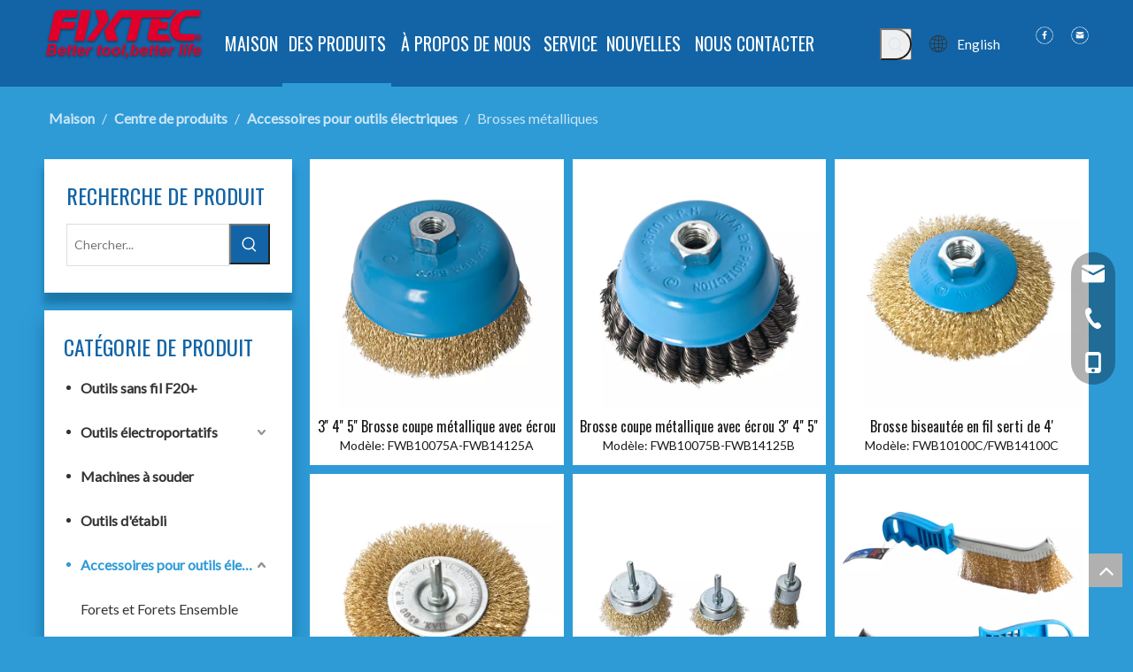

--- FILE ---
content_type: text/css;charset=UTF-8
request_url: https://imrorwxhrlmjlk5q-static.micyjz.com/theme/iljrKBonmqRliSonmqRllSjrkmRlqSSRrjjjorpjoiolkni/style/style.css
body_size: 1814
content:
.qiaoxin21464 .sublist .container_text a span{
	font-family: 'Oswald'!important;
  color:#fff!important;
  letter-spacing: 2px!important;
}

#backstage-headArea-mobile .header-style10 .nav-box .nav-item .item-cont,
#backstage-headArea-mobile .header-style10 .nav-box .nav-title2 .nav-words,
#backstage-headArea-mobile .header-style10 .nav-box .nav-title3 .nav-words{
color:#fff !important;
}

#backstage-headArea-mobile .header-style10 .nav-box .nav-item .item-btn>svg{
fill: currentColor!important;
    color: #fff!important;
}
.qiaoxin21464 .sublist .banner-docs,
#siteblocks-setting-wrap-BypqJSZniflE .qiaoxin21464 .sublist .container_text a{
	margin-left: -56px!important;
}

/*about us*/
#column_1648724984795,#column_1648725007815,#column_1648725016638,#column_1648725055227,#column_1648725068013{
	width:20%!important;
}

@media(max-width: 768px){
	#siteblocks-setting-wrap-AIpVJnOSDfkZ > div > div{
		        padding: 0 !important;
	}
}

.qiaoxin21464 .sublist .container_text a i{
	color: #fff!important;
}
.sitewidget-ft .paging>li.active>span{
	color: #2E9BD7!important;
}
.sitewidget-ft .paging>li>a, .sitewidget-ft .paging>li>span{
	color:#fff!important;
}
.sitewidget-bd .paging>li>a,
#component_GmAgonZIrjzE > div > div.sitewidget-bd.listBg9 > div.paging-wrap.txtc.fix > ul.pagination-jump > li:nth-child(2) > span > a,
#component_GmAgonZIrjzE > div > div.sitewidget-bd.listBg9 > div.paging-wrap.txtc.fix > ul.pagination-jump > li:nth-child(1) > span:nth-child(1){
	color: #1264a6 !important;
}

#siteblocks-setting-wrap-BypqJSZniflE > div > div > div > div > ul > ul > li.slick-active{
background-color: #1264a6 !important;
}
@media (max-width:500px){
   #component_tGUqoIZyiLpO>.sitewidget-text>div,
  #component_BkAgJStyiKeE>.sitewidget-text>div
  {
    text-align: left !important;
  }
  #component_AzALodjIiVsO .sitewidget-gallery .light-gallery>li{
    margin: 0 !important;
  }
  #component_AzALodjIiVsO .sitewidget-gallery,
  #component_tGUqoIZyiLpO>.sitewidget-text
  {
    padding-left: 0 !important;
  }
  .qiaoxin21464 .sublist .banner-docs, #siteblocks-setting-wrap-BypqJSZniflE .qiaoxin21464 .sublist .container_text a{
    margin-left: -26px!important;
  }
  .slick-slide > div.banner-description > div > div > div span{
  	font-size: 14px!important;
  }
  #siteblocks-setting-wrap-BypqJSZniflE > div > div > div > div > ul > ul{
  	display:none!important;
  }
  .qiaoxin21464 .sublist .container_text a:hover i{
  	display:none!important;
  }
  
  #column_1648724984795, #column_1648725007815, #column_1648725016638, #column_1648725055227, #column_1648725068013{
  	width:unset!important;
  }
  #siteblocks-setting-wrap-BypqJSZniflE .qiaoxin21464 {
    	padding: 20px 0;
  }
  #siteblocks-setting-wrap-BypqJSZniflE .hasDefaultWidth {
       padding: 0 20px !important;
  }
  #siteblocks-setting-wrap-BypqJSZniflE .qiaoxin21464 .slick-dots {
	display:none !important;
  }
  .qiaoxin21464 .sublist .container_text .moreBtn span{
    font-size: 13px;
  }
}


.proddetail-wrap.proddetail-pic460 .this-description-table th{
  	display: inherit;
}
.this-description-table .skuParams .description-btn-wrap .alfProdDataildad{
	border: none !important;
}
.this-description-table .skuParams{
	border-bottom: 1px solid #dbd7d7!important;
}
#component_ykKLTItdMruO .pro-info-list .prod-detail-cus-attr-item {
    border-bottom: 1px solid #dbd7d7!important;
    box-sizing: border-box;
    padding: 5px 0;
}
#component_ykKLTItdMruO .pro-info-list .prod-detail-cus-attr-item .prod-detail-cus-attr-value {
  color:#888;
  padding-left: 15px;
}

#component_ykKLTItdMruO .description-inner .skuParams .alfProdDataildad,
#component_ykKLTItdMruO .description-inner .skuParams .alfProdDataildad a
{
  height:auto !important;
  font-size:16px;
}
#component_ykKLTItdMruO .this-description-table .skuParams {
  display:flex;
  align-items:center;
}
#component_ykKLTItdMruO .this-description-table .skuParams a{
  text-align:left;
  word-break: break-word;
}
#component_ykKLTItdMruO .this-description-table .skuParams th {
  word-break: break-word;
  font-size:16px;
}
#component_ykKLTItdMruO .this-description-table {
  font-size:14px;
}

#component_ykKLTItdMruO .this-description-table .skuParams .description-btn-wrap {
  padding-bottom:0;
}
.this-description-table td {
  vertical-align: inherit;
}
#component_ykKLTItdMruO .this-description-table .order-shop-containe {
  display:none;
}
#component_ykKLTItdMruO .sitewidget-proddetail .sitewidget-bd .description-choose-btns.choose-btn-procolor span {
      box-sizing: border-box;
    display: inline-block;
  line-height:20px;
}
@media (max-width: 680px) {
.sitewidget-articleListNew-20150805155642 .articlelist-picture img {
    width: 100%!important;
  height: auto !important;
}
  #component_BTpVeSOdrkBj > div > div > div.articledetail-user-shareit.txtc.mb10.mt5 > span.st_whatsapp{
  display:none !important;
  }
}
.qiaoxin21464 .sublist .container_text a.moreBtn:link{border: none!important;outline: none!important;}
.qiaoxin21464 .sublist .container_text a.moreBtn:visited{border: none!important;outline: none!important;}
.qiaoxin21464 .sublist .container_text a.moreBtn:active{border: none!important;outline: none!important;}
.prodlist-fix-num li .prodlist-box-hover {
    height: 100%;
    box-sizing: border-box;
}
.proddetail-wrap  .pro-info-list,.sitewidget-prodlist .prodlist-parameter-inner .prodlist-defined-list dd{word-break: break-word; }


@media (max-width:900px){
  #backstage-headArea-mobile .header-style10 .nav-title1 .nav-btn svg,
  #backstage-headArea-mobile .header-style10 .header-search-icon svg,
  div.sitewidget-mobile_showFontFamily .header-styles .nav-close-btn svg{
  fill: currentColor !important;
    color: #fff !important;
  }
  .qin15224 .navigation ul li picture {
        top: 35px !important;
      }
  #location_tEUqoSZnOpCj .qin15224 .navigation ul li .banner-description {
    top: 30px !important;
    height: 185px !important;
  }
  #location_tEUqoSZnOpCj .qin15224 .navigation ul li .banner-description .container .banner-docs {
    margin-bottom: 0 !important;
    top:20px!important;
  }
}
#siteblocks-setting-wrap-tEUqoSZnOpCj .slick-dots li{
    background: rgb(18 100 166 / 30%)!important;
}
#siteblocks-setting-wrap-tEUqoSZnOpCj .slick-dots li.slick-active button::before {
    background: #1264a6!important;
}
.qin15224 .navigation ul.slick-slider .slick-track>li{
	height: auto!important;
}
.qin15224 .navigation ul li .banner-description{
    top: 50px!important;
    height: 200px!important;
    padding: 0 20px!important;
}
@media screen and (max-width: 1220px){
.qin15224 {
    padding: 10px 10px 30px!important;
}
}
@media (max-width:500px){
	#column_1648731759987,
  #column_1648734463769,
  #column_1655869656021,
  #column_1655869586486{
    width: 24%!important;
    height:70px;
  }
  #column_1648734457555,
  #column_1648734474010,
  #column_1655869668546,
  #column_1655870425198{
  	width:75%!important;
    height:70px;
  }
  .sitewidget-prodDetail-20141127140104 .sitewidget-bd h1.this-description-name{
  	font-size:22px!important;
  }
  .owl-theme .owl-controls .owl-buttons div{
  	display:none!important;
  }
  .sitewidget-relatedProducts .sitewidget-relatedProducts-hasBtns{
  	padding:0!important
  }
  
}
@media(min-width:1024px){
  .qin15224 .slick-dots{
  	display:none;
  }
}
.vertical-center-slick-9844 .slick-dots{
	display:none;
}
.pro-info-list>li>em{
	position: relative;
    left: 10px;
}

--- FILE ---
content_type: text/css;charset=UTF-8
request_url: https://rprorwxhrlmjlk5q-static.micyjz.com/site-res/rjkjKBonmqRllSjrkmRljSokrrqpRliSqipirrRljSjrrjkprirqrrRkiSoomirrrlrkrrSRil.css?1661427693583
body_size: 3424
content:
@media(min-width:990px){.sitewidget-navigation_style-20220330150141 .smsmart{float:right}.sitewidget-navigation_style-20220330150141 .smsmart>.navnew-item>a{letter-spacing:0;line-height:90px;text-align:center;font-family:Oswald;font-size:20px;color:#fff;font-weight:0;text-transform:uppercase}.sitewidget-navigation_style-20220330150141{border-left:0 solid;border-right:0 solid;border-top:0 solid;border-bottom:0 solid;border-top-right-radius:0;border-top-left-radius:0;border-bottom-right-radius:0;border-bottom-left-radius:0;margin-top:0;margin-right:0;margin-bottom:0;margin-left:0;padding-top:0;padding-right:0;padding-bottom:0;padding-left:0}.sitewidget-navigation_style-20220330150141 .smsmart>.navnew-item>a{border-left:0 solid;border-right:0 solid;border-top:0 solid;border-bottom:0 solid #1264a6;border-top-right-radius:0;border-top-left-radius:0;border-bottom-right-radius:0;border-bottom-left-radius:0;margin-top:0;margin-right:2px;margin-bottom:0;margin-left:0;padding-top:4px;padding-right:28px;padding-bottom:4px;padding-left:28px}.sitewidget-navigation_style-20220330150141 .navnew-item>.has-submenu>.sub-arrow{display:none}.sitewidget-navigation_style-20220330150141 .smsmart{box-shadow:0}.sitewidget-navigation_style-20220330150141 .smsmart>.navnew-item>a:hover,.sitewidget-navigation_style-20220330150141 .smsmart>.navnew-item>a.highlighted{letter-spacing:0;font-family:Oswald;font-size:20px;color:#fff;font-weight:0;text-transform:uppercase}.sitewidget-navigation_style-20220330150141 .smsmart>.navnew-item>a:hover,.sitewidget-navigation_style-20220330150141 .smsmart>.navnew-item>a.highlighted{border-left:0 solid;border-right:0 solid;border-top:0 solid;border-bottom:4px solid #2e9bd7;border-top-right-radius:0;border-top-left-radius:0;border-bottom-right-radius:0;border-bottom-left-radius:0;padding-top:4px;padding-right:28px;padding-bottom:0;padding-left:28px}.sitewidget-navigation_style-20220330150141 .smsmart>.navnew-item>a:active{letter-spacing:0;font-family:Oswald;font-size:20px;color:#fff;font-weight:0;text-transform:uppercase}.sitewidget-navigation_style-20220330150141 .smsmart>.navnew-item>a:active{border-left:0 solid;border-right:0 solid;border-top:0 solid;border-bottom:4px solid #2e9bd7;border-top-right-radius:0;border-top-left-radius:0;border-bottom-right-radius:0;border-bottom-left-radius:0;padding-top:4px;padding-right:28px;padding-bottom:0;padding-left:28px}.sitewidget-navigation_style-20220330150141 .smsmart>.navnew-item.on>a{letter-spacing:0;font-family:Oswald;font-size:20px;color:#fff;font-weight:0;text-transform:uppercase}.sitewidget-navigation_style-20220330150141 .smsmart>.navnew-item.on>a{border-left:0 solid;border-right:0 solid;border-top:0 solid;border-bottom:4px solid #2e9bd7;border-top-right-radius:0;border-top-left-radius:0;border-bottom-right-radius:0;border-bottom-left-radius:0;padding-top:4px;padding-right:28px;padding-bottom:0;padding-left:28px}}@media(min-width:990px) and (max-width:1219px){.sitewidget-navigation_style-20220330150141 .smsmart>.navnew-item>a{letter-spacing:0;font-size:16px;font-weight:0;font-style:0;text-decoration:0}.sitewidget-navigation_style-20220330150141{border-left:0 solid;border-right:0 solid;border-top:0 solid;border-bottom:0 solid;border-top-right-radius:0;border-top-left-radius:0;border-bottom-right-radius:0;border-bottom-left-radius:0;margin-top:0;margin-right:0;margin-bottom:0;margin-left:0;padding-top:0;padding-right:0;padding-bottom:0;padding-left:0}.sitewidget-navigation_style-20220330150141 .smsmart>.navnew-item>a{border-left:0 solid;border-right:0 solid;border-top:0 solid;border-bottom:0 solid;border-top-right-radius:0;border-top-left-radius:0;border-bottom-right-radius:0;border-bottom-left-radius:0;margin-top:0;margin-right:0;margin-bottom:0;margin-left:0;padding-top:4px;padding-right:20px;padding-bottom:4px;padding-left:20px}.sitewidget-navigation_style-20220330150141 .smsmart>.navnew-item>a:hover,.sitewidget-navigation_style-20220330150141 .smsmart>.navnew-item>a.highlighted{letter-spacing:0;font-size:16px;font-weight:0;font-style:0;text-decoration:0}.sitewidget-navigation_style-20220330150141 .smsmart>.navnew-item>a:hover,.sitewidget-navigation_style-20220330150141 .smsmart>.navnew-item>a.highlighted{border-left:0 solid;border-right:0 solid;border-top:0 solid;border-bottom:4px solid #0c6fb3;border-top-right-radius:0;border-top-left-radius:0;border-bottom-right-radius:0;border-bottom-left-radius:0;padding-top:4px;padding-right:20px;padding-bottom:0;padding-left:20px}.sitewidget-navigation_style-20220330150141 .smsmart>.navnew-item>a:active{letter-spacing:0;font-size:16px;font-weight:0;font-style:0;text-decoration:0}.sitewidget-navigation_style-20220330150141 .smsmart>.navnew-item>a:active{border-left:0 solid;border-right:0 solid;border-top:0 solid;border-bottom:4px solid #0c6fb3;border-top-right-radius:0;border-top-left-radius:0;border-bottom-right-radius:0;border-bottom-left-radius:0;padding-top:4px;padding-right:20px;padding-bottom:0;padding-left:20px}.sitewidget-navigation_style-20220330150141 .smsmart>.navnew-item.on>a{letter-spacing:0;font-size:16px;font-weight:0;font-style:0;text-decoration:0}.sitewidget-navigation_style-20220330150141 .smsmart>.navnew-item.on>a{border-left:0 solid;border-right:0 solid;border-top:0 solid;border-bottom:4px solid #0c6fb3;border-top-right-radius:0;border-top-left-radius:0;border-bottom-right-radius:0;border-bottom-left-radius:0;padding-top:4px;padding-right:20px;padding-bottom:0;padding-left:20px}}@media(min-width:1px) and (max-width:989px){.sitewidget-navigation_style-20220330150141 .smsmart{background-color:#0c6fb3}.sitewidget-navigation_style-20220330150141 .smsmart>.navnew-item>a{letter-spacing:0;line-height:40px;text-align:left;font-size:14px;color:#fff;font-weight:0;font-style:0;text-decoration:0}.sitewidget-navigation_style-20220330150141 .navnew-thumb-switch{margin-top:0;margin-bottom:0}.sitewidget-navigation_style-20220330150141 .smsmart>.navnew-item>a{border-left:0 solid;border-right:0 solid;border-top:0 solid;border-bottom:0 solid;border-top-right-radius:0;border-top-left-radius:0;border-bottom-right-radius:0;border-bottom-left-radius:0;margin-top:0;margin-right:0;margin-bottom:0;margin-left:0;padding-top:0;padding-right:0;padding-bottom:0;padding-left:20px}.sitewidget-navigation_style-20220330150141 .smsmart>.navnew-item>a:active,.sitewidget-navigation_style-20220330150141 .smsmart>.navnew-item>a.highlighted{letter-spacing:0;font-size:14px;font-weight:0;font-style:0;text-decoration:0}.sitewidget-navigation_style-20220330150141 .smsmart>.navnew-item>a:active,.sitewidget-navigation_style-20220330150141 .smsmart>.navnew-item>a.highlighted{border-left:0 solid;border-right:0 solid;border-top:0 solid;border-bottom:0 solid;border-top-right-radius:0;border-top-left-radius:0;border-bottom-right-radius:0;border-bottom-left-radius:0}.sitewidget-navigation_style-20220330150141 .smsmart>.navnew-item.on>a{letter-spacing:0;font-size:14px;color:#fff;font-weight:0;font-style:0;text-decoration:underline}.sitewidget-navigation_style-20220330150141 .smsmart>.navnew-item.on>a{border-left:0 solid;border-right:0 solid;border-top:0 solid;border-bottom:0 solid;border-top-right-radius:0;border-top-left-radius:0;border-bottom-right-radius:0;border-bottom-left-radius:0}}@media(min-width:990px){.sitewidget-navigation_style-20220330150141 .smsmart .navnew-sub1{background-color:#fff}.sitewidget-navigation_style-20220330150141 .smsmart .navnew-sub1-item>a{letter-spacing:0;line-height:38px;text-align:left;font-size:16px;color:#333;font-weight:0}.sitewidget-navigation_style-20220330150141 .smsmart .navnew-sub1{border-left:0 solid;border-right:0 solid;border-top:0 solid;border-bottom:0 solid;border-top-right-radius:0;border-top-left-radius:0;border-bottom-right-radius:0;border-bottom-left-radius:0;margin-top:0;margin-right:0;margin-bottom:0;margin-left:0;padding-top:10px;padding-right:0;padding-bottom:10px;padding-left:0}.sitewidget-navigation_style-20220330150141 .smsmart .navnew-sub1-item>a{border-left:0 solid;border-right:0 solid;border-top:0 solid;border-bottom:0 solid;border-top-right-radius:0;border-top-left-radius:0;border-bottom-right-radius:0;border-bottom-left-radius:0;margin-top:0;margin-right:0;margin-bottom:0;margin-left:0;padding-top:0;padding-right:40px;padding-bottom:0;padding-left:30px}.sitewidget-navigation_style-20220330150141 .smsmart .navnew-sub1-item>a:hover,.sitewidget-navigation_style-20220330150141 .smsmart .navnew-sub1-item>a.highlighted{letter-spacing:0;font-size:16px;color:#2e9bd7;font-weight:0}.sitewidget-navigation_style-20220330150141 .smsmart .navnew-sub1-item>a:hover,.sitewidget-navigation_style-20220330150141 .smsmart .navnew-sub1-item>a.highlighted{border-left:0 solid;border-right:0 solid;border-top:0 solid;border-bottom:0 solid;border-top-right-radius:0;border-top-left-radius:0;border-bottom-right-radius:0;border-bottom-left-radius:0;padding-top:0;padding-right:30px;padding-bottom:0;padding-left:30px}.sitewidget-navigation_style-20220330150141 .smsmart .navnew-sub1-item>a:active{letter-spacing:0;font-size:16px;color:#2e9bd7;font-weight:0}.sitewidget-navigation_style-20220330150141 .smsmart .navnew-sub1-item>a:active{border-left:0 solid;border-right:0 solid;border-top:0 solid;border-bottom:0 solid;border-top-right-radius:0;border-top-left-radius:0;border-bottom-right-radius:0;border-bottom-left-radius:0;padding-top:0;padding-right:30px;padding-bottom:0;padding-left:30px}.sitewidget-navigation_style-20220330150141 .smsmart .navnew-sub1-item.on>a{letter-spacing:0;font-size:16px;color:#2e9bd7;font-weight:0}.sitewidget-navigation_style-20220330150141 .smsmart .navnew-sub1-item.on>a{border-left:0 solid;border-right:0 solid;border-top:0 solid;border-bottom:0 solid;border-top-right-radius:0;border-top-left-radius:0;border-bottom-right-radius:0;border-bottom-left-radius:0;padding-top:0;padding-right:30px;padding-bottom:0;padding-left:30px}}@media(min-width:990px){.sitewidget-navigation_style-20220330150141 .smsmart .navnew-sub2{background-color:#fff}.sitewidget-navigation_style-20220330150141 .smsmart .navnew-sub2-item>a{letter-spacing:0;line-height:38px;text-align:left;font-size:16px;color:#333;font-weight:0}.sitewidget-navigation_style-20220330150141 .smsmart .navnew-sub2{border-left:0 solid;border-right:0 solid;border-top:0 solid;border-bottom:0 solid;border-top-right-radius:0;border-top-left-radius:0;border-bottom-right-radius:0;border-bottom-left-radius:0;margin-top:0;margin-right:0;margin-bottom:0;margin-left:0;padding-top:5px;padding-right:0;padding-bottom:5px;padding-left:0}.sitewidget-navigation_style-20220330150141 .smsmart .navnew-sub2-item>a{border-left:0 solid;border-right:0 solid;border-top:0 solid;border-bottom:0 solid;border-top-right-radius:0;border-top-left-radius:0;border-bottom-right-radius:0;border-bottom-left-radius:0;margin-top:0;margin-right:0;margin-bottom:0;margin-left:0;padding-top:0;padding-right:20px;padding-bottom:0;padding-left:20px}.sitewidget-navigation_style-20220330150141 .smsmart .navnew-sub2-item>a:hover{letter-spacing:0;font-size:16px;color:#2e9bd7;font-weight:0}.sitewidget-navigation_style-20220330150141 .smsmart .navnew-sub2-item>a:hover{border-left:0 solid;border-right:0 solid;border-top:0 solid;border-bottom:0 solid;border-top-right-radius:0;border-top-left-radius:0;border-bottom-right-radius:0;border-bottom-left-radius:0;padding-top:0;padding-right:30px;padding-bottom:0;padding-left:30px}.sitewidget-navigation_style-20220330150141 .smsmart .navnew-sub2-item>a:active{letter-spacing:0;font-size:16px;color:#2e9bd7;font-weight:400}.sitewidget-navigation_style-20220330150141 .smsmart .navnew-sub2-item>a:active{border-left:0 solid;border-right:0 solid;border-top:0 solid;border-bottom:0 solid;border-top-right-radius:0;border-top-left-radius:0;border-bottom-right-radius:0;border-bottom-left-radius:0;padding-top:0;padding-right:30px;padding-bottom:0;padding-left:30px}.sitewidget-navigation_style-20220330150141 .smsmart .navnew-sub2-item.on>a{letter-spacing:0;font-size:16px;color:#2e9bd7;font-weight:0}.sitewidget-navigation_style-20220330150141 .smsmart .navnew-sub2-item.on>a{border-left:0 solid;border-right:0 solid;border-top:0 solid;border-bottom:0 solid;border-top-right-radius:0;border-top-left-radius:0;border-bottom-right-radius:0;border-bottom-left-radius:0;padding-top:0;padding-right:30px;padding-bottom:0;padding-left:30px}}@media(min-width:990px) and (max-width:1219px){.sitewidget-navigation_style-20220330150141 .smsmart .navnew-sub1-item>a{letter-spacing:0;font-size:16px;font-weight:0;font-style:0;text-decoration:0}.sitewidget-navigation_style-20220330150141 .smsmart .navnew-sub1{border-top-right-radius:0;border-top-left-radius:0;border-bottom-right-radius:0;border-bottom-left-radius:0;margin-top:0;margin-right:0;margin-bottom:0;margin-left:0;padding-top:10px;padding-right:0;padding-bottom:10px;padding-left:0}.sitewidget-navigation_style-20220330150141 .smsmart .navnew-sub1-item>a{border-top-right-radius:0;border-top-left-radius:0;border-bottom-right-radius:0;border-bottom-left-radius:0;margin-top:0;margin-right:0;margin-bottom:0;margin-left:0;padding-top:0;padding-right:30px;padding-bottom:0;padding-left:20px}.sitewidget-navigation_style-20220330150141 .smsmart .navnew-sub1-item>a:active{letter-spacing:0;font-size:16px;font-weight:0;font-style:0;text-decoration:0}.sitewidget-navigation_style-20220330150141 .smsmart .navnew-sub1-item>a:active{border-left:0 solid;border-right:0 solid;border-top:0 solid;border-bottom:0 solid;border-top-right-radius:0;border-top-left-radius:0;border-bottom-right-radius:0;border-bottom-left-radius:0}}@media(min-width:990px) and (max-width:1219px){.sitewidget-navigation_style-20220330150141 .smsmart .navnew-sub2-item>a{letter-spacing:0;font-size:16px;font-weight:0;font-style:0;text-decoration:0}.sitewidget-navigation_style-20220330150141 .smsmart .navnew-sub2{border-top-right-radius:0;border-top-left-radius:0;border-bottom-right-radius:0;border-bottom-left-radius:0;margin-top:0;margin-right:0;margin-bottom:0;margin-left:0;padding-top:5px;padding-right:0;padding-bottom:5px;padding-left:0}.sitewidget-navigation_style-20220330150141 .smsmart .navnew-sub2-item>a{border-top-right-radius:0;border-top-left-radius:0;border-bottom-right-radius:0;border-bottom-left-radius:0;margin-top:0;margin-right:0;margin-bottom:0;margin-left:0;padding-top:0;padding-right:20px;padding-bottom:0;padding-left:20px}.sitewidget-navigation_style-20220330150141 .smsmart .navnew-sub2-item>a:hover{letter-spacing:0;font-size:16px;font-weight:0;font-style:0;text-decoration:0}.sitewidget-navigation_style-20220330150141 .smsmart .navnew-sub2-item>a:hover{border-left:0 solid;border-right:0 solid;border-top:0 solid;border-bottom:0 solid;border-top-right-radius:0;border-top-left-radius:0;border-bottom-right-radius:0;border-bottom-left-radius:0}.sitewidget-navigation_style-20220330150141 .smsmart .navnew-sub2-item.on>a{letter-spacing:0;font-size:16px;font-weight:0;font-style:0;text-decoration:0}.sitewidget-navigation_style-20220330150141 .smsmart .navnew-sub2-item.on>a{border-left:0 solid;border-right:0 solid;border-top:0 solid;border-bottom:0 solid;border-top-right-radius:0;border-top-left-radius:0;border-bottom-right-radius:0;border-bottom-left-radius:0}}@media(min-width:1px) and (max-width:989px){.sitewidget-navigation_style-20220330150141 .smsmart .navnew-sub1{background-color:#107ac3}.sitewidget-navigation_style-20220330150141 .smsmart .navnew-sub1-item>a{letter-spacing:0;line-height:40px;text-align:left;font-size:14px;color:#fff;font-weight:0;font-style:0;text-decoration:0}.sitewidget-navigation_style-20220330150141 .smsmart .navnew-sub1{border-top-right-radius:0;border-top-left-radius:0;border-bottom-right-radius:0;border-bottom-left-radius:0;margin-top:0;margin-right:0;margin-bottom:0;margin-left:0;padding-top:0;padding-right:0;padding-bottom:0;padding-left:0}.sitewidget-navigation_style-20220330150141 .smsmart .navnew-sub1-item>a{border-top-right-radius:0;border-top-left-radius:0;border-bottom-right-radius:0;border-bottom-left-radius:0;margin-top:0;margin-right:0;margin-bottom:0;margin-left:0;padding-top:0;padding-right:0;padding-bottom:0;padding-left:40px}.sitewidget-navigation_style-20220330150141 .smsmart .navnew-sub1-item>a:active,.sitewidget-navigation_style-20220330150141 .smsmart .navnew-sub1-item>a.highlighted{letter-spacing:0;font-size:14px;font-weight:0;font-style:0;text-decoration:0}.sitewidget-navigation_style-20220330150141 .smsmart .navnew-sub1-item>a:active,.sitewidget-navigation_style-20220330150141 .smsmart .navnew-sub1-item>a.highlighted{border-left:0 solid;border-right:0 solid;border-top:0 solid;border-bottom:0 solid;border-top-right-radius:0;border-top-left-radius:0;border-bottom-right-radius:0;border-bottom-left-radius:0}.sitewidget-navigation_style-20220330150141 .smsmart .navnew-sub1-item.on>a{letter-spacing:0;font-size:14px;font-weight:0;font-style:0;text-decoration:underline}.sitewidget-navigation_style-20220330150141 .smsmart .navnew-sub1-item.on>a{border-left:0 solid;border-right:0 solid;border-top:0 solid;border-bottom:0 solid;border-top-right-radius:0;border-top-left-radius:0;border-bottom-right-radius:0;border-bottom-left-radius:0}}@media(min-width:1px) and (max-width:989px){.sitewidget-navigation_style-20220330150141 .smsmart .navnew-sub2{background:repeat center center;background-size:initial;background-color:#1487d6}.sitewidget-navigation_style-20220330150141 .smsmart .navnew-sub2-item>a{letter-spacing:0;line-height:40px;text-align:left;font-size:14px;color:#fff;font-weight:0;font-style:0;text-decoration:0}.sitewidget-navigation_style-20220330150141 .smsmart .navnew-sub2{border-top-right-radius:0;border-top-left-radius:0;border-bottom-right-radius:0;border-bottom-left-radius:0;margin-top:0;margin-right:0;margin-bottom:0;margin-left:0;padding-top:0;padding-right:0;padding-bottom:0;padding-left:0}.sitewidget-navigation_style-20220330150141 .smsmart .navnew-sub2-item>a{border-top-right-radius:0;border-top-left-radius:0;border-bottom-right-radius:0;border-bottom-left-radius:0;margin-top:0;margin-right:0;margin-bottom:0;margin-left:0;padding-top:0;padding-right:0;padding-bottom:0;padding-left:60px}.sitewidget-navigation_style-20220330150141 .smsmart .navnew-sub2-item>a:active{letter-spacing:0;font-size:14px;font-weight:0;font-style:0;text-decoration:0}.sitewidget-navigation_style-20220330150141 .smsmart .navnew-sub2-item>a:active{border-left:0 solid;border-right:0 solid;border-top:0 solid;border-bottom:0 solid;border-top-right-radius:0;border-top-left-radius:0;border-bottom-right-radius:0;border-bottom-left-radius:0}.sitewidget-navigation_style-20220330150141 .smsmart .navnew-sub2-item.on>a,.sitewidget-navigation_style-20220330150141 .smsmart .navnew-sub2-item>a.highlighted{background:repeat center center;background-size:initial}.sitewidget-navigation_style-20220330150141 .smsmart .navnew-sub2-item.on>a,.sitewidget-navigation_style-20220330150141 .smsmart .navnew-sub2-item>a.highlighted{letter-spacing:0;font-size:14px;font-weight:0;font-style:0;text-decoration:underline}.sitewidget-navigation_style-20220330150141 .smsmart .navnew-sub2-item.on>a,.sitewidget-navigation_style-20220330150141 .smsmart .navnew-sub2-item>a.highlighted{border-left:0 solid;border-right:0 solid;border-top:0 solid;border-bottom:0 solid;border-top-right-radius:0;border-top-left-radius:0;border-bottom-right-radius:0;border-bottom-left-radius:0}}@media(max-width:420px){.sitewidget-placeHolder-20220331202255{height:1px !important;overflow:hidden}}@media(max-width:420px){.sitewidget-placeHolder-20220331203944{height:20px !important;overflow:hidden}}@media(max-width:420px){.sitewidget-placeHolder-20220331204206{height:20px !important;overflow:hidden}}@media(max-width:420px){.sitewidget-placeHolder-20220331204332{height:20px !important;overflow:hidden}}.backstage-stwidgets-settingwrap,.siteblocks-container :not(.edit-normal){font-family:Lato}.sitewidget-hd>h2,.sitewidget-hd>h1{font-family:Oswald;font-size:32px;color:#1a1a1b;font-weight:0;letter-spacing:0;line-height:1.8em;text-align:left}.sitewidget-hd>h2:hover{font-weight:0}.sitewidget-hd>h1:hover{font-weight:0}.sitewidget-bd{font-family:Lato;font-size:15px;color:#1a1a1b;font-weight:0;letter-spacing:0;line-height:1.7em;text-align:left}.sitewidget-bd:hover{font-weight:0}div[class^='sitewidget-navigation'] .sitewidget-main-nav{font-family:Arial;font-size:16px;color:#fff;font-weight:bold;letter-spacing:0;text-align:center}div[class^='sitewidget-navigation'] .sitewidget-main-nav:hover{font-weight:0}div[class^='sitewidget-navigation'] .sitewidget-sub-nav{font-family:Arial;font-size:16px;color:#666;font-weight:bold;letter-spacing:0;line-height:2.5em;text-align:left}div[class^='sitewidget-navigation'] .sitewidget-sub-nav:hover{font-weight:0}div[class^='sitewidget-'] a{font-family:Lato;font-size:15px;color:#1a1a1b;font-weight:0;letter-spacing:0;line-height:1.7em;text-align:left}div[class^='sitewidget-'] a:hover{color:#2e9bd7;font-weight:0;text-decoration:none}body,.backstage-frontendpreview{background-position:top center;background-repeat:repeat;background-attachment:scroll}.sitewidget-hd{background-position:left top;background-repeat:repeat;background-attachment:scroll}.sitewidget-bd{background-position:left top;background-repeat:repeat;background-attachment:scroll}#outerContainer_1422329159139{background-color:#0e3259;background-position:left top;background-repeat:repeat;background-attachment:scroll}#outerContainer_1435286627919{background:repeat scroll left top;margin-top:0;margin-bottom:0;padding-top:0;padding-bottom:0}#outerContainer_1435286627919>.container{background:repeat scroll left top rgba(0,0,0,0);margin-top:0;margin-bottom:0;padding-top:0;padding-bottom:0}#outerContainer_1435286627919 #column_1435286587299{background:repeat scroll left top}#outerContainer_1422936735980{background:repeat scroll left top;margin-top:0;margin-bottom:0;padding-top:0;padding-bottom:0}#outerContainer_1422936735980>.container{background:repeat scroll left top;margin-top:0;margin-bottom:0;padding-top:0;padding-bottom:0}#outerContainer_1422936735980 #column_1422936715188{background:repeat scroll left top}#outerContainer_1420004050574{background-color:#1a3d55;background-position:left top;background-repeat:repeat;background-attachment:scroll}#outerContainer_1420004050571{background-color:#fff;background-position:left top;background-repeat:repeat;background-attachment:scroll}#outerContainer_1420004070455{background-color:#1a3d55;background-position:left top;background-repeat:repeat;background-attachment:scroll}#outerContainer_1648623701905{background-color:#1264a6;border-left:0 solid #000;border-right:0 solid #000;border-top:0 solid #000;border-bottom:0 solid #000;border-top-right-radius:0;border-top-left-radius:0;border-bottom-right-radius:0;border-bottom-left-radius:0;margin-top:0;margin-bottom:0;padding-top:0;padding-bottom:0;box-shadow:0}@media(min-width:1px) and (max-width:767px){#outerContainer_1648623701905{background-color:#1264a6}}#outerContainer_1648623701905>.container{border-left:0 solid #000;border-right:0 solid #000;border-top:0 solid #000;border-bottom:0 solid #000;border-top-right-radius:0;border-top-left-radius:0;border-bottom-right-radius:0;border-bottom-left-radius:0;margin-top:0;margin-bottom:0;padding-top:0;padding-bottom:0}.frontend-body-canvas #outerContainer_1648623701905 [data-type='columns']{padding-top:0;padding-bottom:0}#outerContainer_1648628424484{background:url('/cloud/lmBpnKqolmSRjjiominjiq/bg3.png') no-repeat scroll center top;background-size:cover;border-left:0 solid #000;border-right:0 solid #000;border-top:0 solid #000;border-bottom:0 solid #000;border-top-right-radius:0;border-top-left-radius:0;border-bottom-right-radius:0;border-bottom-left-radius:0;margin-top:0;margin-bottom:0;padding-top:0;padding-bottom:0;box-shadow:0}@media(min-width:1px) and (max-width:767px){#outerContainer_1648628424484{background:url('/cloud/llBpnKqolmSRkjnjjjpmip/bg6.jpg') no-repeat scroll center center;background-size:cover}}#outerContainer_1648628424484>.container{border-left:0 solid #000;border-right:0 solid #000;border-top:0 solid #000;border-bottom:0 solid #000;border-top-right-radius:0;border-top-left-radius:0;border-bottom-right-radius:0;border-bottom-left-radius:0;margin-top:0;margin-bottom:0;padding-top:0;padding-bottom:0}#outerContainer_1648731192107{background:url('/cloud/lmBpnKqolmSRjjnnjnnjiq/contact.jpg') no-repeat scroll center center;background-size:cover;border-left:0 solid #000;border-right:0 solid #000;border-top:0 solid #000;border-bottom:0 solid #000;border-top-right-radius:0;border-top-left-radius:0;border-bottom-right-radius:0;border-bottom-left-radius:0;margin-top:0;margin-bottom:0;padding-top:0;padding-bottom:0;box-shadow:0}@media(min-width:1px) and (max-width:767px){#outerContainer_1648731192107{background:url('/cloud/lmBpnKqolmSRjjnnjnnjiq/contact.jpg') no-repeat scroll center center;background-size:cover}}#outerContainer_1648731192107>.container{border-left:0 solid #000;border-right:0 solid #000;border-top:0 solid #000;border-bottom:0 solid #000;border-top-right-radius:0;border-top-left-radius:0;border-bottom-right-radius:0;border-bottom-left-radius:0;margin-top:0;margin-bottom:0;padding-top:0;padding-bottom:0}#outerContainer_1417067544807{background-color:#3b3b3b;background-position:left top;background-repeat:repeat;background-attachment:scroll}#outerContainer_1422260381632{background-position:center top;background-repeat:no-repeat;background-attachment:scroll;background-image:url('/cloud/jqBlkKRijSprjrm/banner-sub.jpg')}#outerContainer_1648711912766{background-color:#2f3d4c;border-left:0 solid #000;border-right:0 solid #000;border-top:0 solid #000;border-bottom:0 solid #000;border-top-right-radius:0;border-top-left-radius:0;border-bottom-right-radius:0;border-bottom-left-radius:0;margin-top:0;margin-bottom:0;padding-top:0;padding-bottom:0;box-shadow:0}@media(min-width:1px) and (max-width:767px){#outerContainer_1648711912766{background-color:#2f3d4c}}#outerContainer_1648711912766>.container{border-left:0 solid #000;border-right:0 solid #000;border-top:0 solid #000;border-bottom:0 solid #000;border-top-right-radius:0;border-top-left-radius:0;border-bottom-right-radius:0;border-bottom-left-radius:0;margin-top:0;margin-bottom:0;padding-top:0;padding-bottom:0}body{background-image:none;background-color:#2e9bd7}.sitewidget-prodListAsync-20210417000000{border-left:0 solid #000;border-right:0 solid #000;border-top:0 solid #000;border-bottom:0 solid #000;border-top-right-radius:0;border-top-left-radius:0;border-bottom-right-radius:0;border-bottom-left-radius:0;margin-top:0;margin-right:0;margin-bottom:0;margin-left:0;padding-top:0;padding-right:0;padding-bottom:0;padding-left:0;box-shadow:0}.sitewidget-prodListAsync-20210417000000 .sitewidget-bd{border-left:0 solid #1a1a1b;border-right:0 solid #1a1a1b;border-top:0 solid #1a1a1b;border-bottom:0 solid #1a1a1b;border-top-right-radius:0;border-top-left-radius:0;border-bottom-right-radius:0;border-bottom-left-radius:0;margin-top:0;margin-right:0;margin-bottom:0;margin-left:0;padding-top:0;padding-right:0;padding-bottom:0;padding-left:0}.sitewidget-prodListAsync-20210417000000 .sitewidget-bd{font-size:14px;color:#1a1a1b;font-weight:400}.sitewidget-prodListAsync-20210417000000 .sitewidget-bd:hover{font-weight:400}.sitewidget-prodListAsync-20210417000000 .sitewidget-bd *,.sitewidget-prodListAsync-20210417000000 .sitewidget-bd{letter-spacing:0;line-height:1.6em;text-align:center}.sitewidget-prodListAsync-20210417000000 .sitewidget-bd a{font-family:Oswald;font-size:16px;color:#1a1a1b;font-weight:400;letter-spacing:0;line-height:1.4em;text-align:center}.sitewidget-prodListAsync-20210417000000 .sitewidget-bd a:hover{color:#0079c3;font-weight:400;font-style:normal;text-decoration:none}.sitewidget-quickNav-20220331202519{border-left:0 solid #000;border-right:0 solid #000;border-top:0 solid #000;border-bottom:0 solid #000;border-top-right-radius:0;border-top-left-radius:0;border-bottom-right-radius:0;border-bottom-left-radius:0;margin-top:0;margin-right:0;margin-bottom:0;margin-left:0;padding-top:10px;padding-right:0;padding-bottom:0;padding-left:0;box-shadow:0}.sitewidget-quickNav-20220331202519 .sitewidget-hd{display:block;border-left:0 solid #000;border-right:0 solid #000;border-top:0 solid #000;border-bottom:0 solid #000;border-top-right-radius:0;border-top-left-radius:0;border-bottom-right-radius:0;border-bottom-left-radius:0;margin-top:0;margin-right:0;margin-bottom:0;margin-left:0;padding-top:0;padding-right:0;padding-bottom:0;padding-left:0}.sitewidget-quickNav-20220331202519 .sitewidget-hd>h2{font-size:22px;color:#fff;font-weight:400;letter-spacing:0;line-height:1.8em;text-align:left}.sitewidget-quickNav-20220331202519 .sitewidget-hd>h2:hover{font-weight:400}.sitewidget-quickNav-20220331202519 .sitewidget-bd{border-left:0 solid #1a1a1b;border-right:0 solid #1a1a1b;border-top:0 solid #1a1a1b;border-bottom:0 solid #1a1a1b;border-top-right-radius:0;border-top-left-radius:0;border-bottom-right-radius:0;border-bottom-left-radius:0;margin-top:0;margin-right:0;margin-bottom:0;margin-left:0;padding-top:15px;padding-right:0;padding-bottom:0;padding-left:0}.sitewidget-quickNav-20220331202519 .sitewidget-bd a{font-size:15px;color:rgba(255,255,255,0.61);font-weight:400;letter-spacing:0;line-height:2em;text-align:left}.sitewidget-quickNav-20220331202519 .sitewidget-bd a:hover{font-weight:400}.sitewidget-graphicNew-20220331203807{border-left:0 solid #000;border-right:0 solid #000;border-top:0 solid #000;border-bottom:0 solid #000;border-top-right-radius:0;border-top-left-radius:0;border-bottom-right-radius:0;border-bottom-left-radius:0;margin-top:0;margin-right:0;margin-bottom:0;margin-left:0;padding-top:10px;padding-right:0;padding-bottom:0;padding-left:0;box-shadow:0}.sitewidget-graphicNew-20220331203807 .sitewidget-bd{border-left:0 solid #1a1a1b;border-right:0 solid #1a1a1b;border-top:0 solid #1a1a1b;border-bottom:0 solid #1a1a1b;border-top-right-radius:0;border-top-left-radius:0;border-bottom-right-radius:0;border-bottom-left-radius:0;margin-top:0;margin-right:0;margin-bottom:0;margin-left:0;padding-top:0;padding-right:0;padding-bottom:0;padding-left:0}.sitewidget-graphicNew-20220331203807 .sitewidget-bd{font-family:Oswald;font-size:26px;color:#fff;font-weight:400}.sitewidget-graphicNew-20220331203807 .sitewidget-bd:hover{font-weight:400}.sitewidget-graphicNew-20220331203807 .sitewidget-bd *,.sitewidget-graphicNew-20220331203807 .sitewidget-bd{letter-spacing:0;line-height:1.8em;text-align:left}.sitewidget-graphicNew-20220331203153{border-left:0 solid #000;border-right:0 solid #000;border-top:0 solid #000;border-bottom:0 solid #000;border-top-right-radius:0;border-top-left-radius:0;border-bottom-right-radius:0;border-bottom-left-radius:0;margin-top:0;margin-right:0;margin-bottom:0;margin-left:0;padding-top:0;padding-right:0;padding-bottom:0;padding-left:0;box-shadow:0}.sitewidget-graphicNew-20220331203153 .sitewidget-bd{border-left:0 solid #1a1a1b;border-right:0 solid #1a1a1b;border-top:0 solid #1a1a1b;border-bottom:0 solid #1a1a1b;border-top-right-radius:0;border-top-left-radius:0;border-bottom-right-radius:0;border-bottom-left-radius:0;margin-top:0;margin-right:0;margin-bottom:0;margin-left:0;padding-top:0;padding-right:0;padding-bottom:0;padding-left:0}.sitewidget-graphicNew-20220331203153 .sitewidget-bd{font-size:15px;color:rgba(255,255,255,0.61);font-weight:400}.sitewidget-graphicNew-20220331203153 .sitewidget-bd:hover{font-weight:400}.sitewidget-graphicNew-20220331203153 .sitewidget-bd *,.sitewidget-graphicNew-20220331203153 .sitewidget-bd{letter-spacing:0;line-height:1.4em;text-align:left}.sitewidget-graphicNew-20220331203153 .sitewidget-bd a{font-size:15px;color:rgba(255,255,255,0.61);font-weight:400;letter-spacing:0;line-height:1.4em;text-align:left}.sitewidget-graphicNew-20220331203153 .sitewidget-bd a:hover{font-weight:400}.sitewidget-logo-20220331152452{border-left:0 solid #000;border-right:0 solid #000;border-top:0 solid #000;border-bottom:0 solid #000;border-top-right-radius:0;border-top-left-radius:0;border-bottom-right-radius:0;border-bottom-left-radius:0;margin-top:0;margin-right:0;margin-bottom:0;margin-left:0;padding-top:10px;padding-right:0;padding-bottom:10px;padding-left:0;box-shadow:0}.sitewidget-logo-20220331152452 .sitewidget-bd{border-left:0 solid #1a1a1b;border-right:0 solid #1a1a1b;border-top:0 solid #1a1a1b;border-bottom:0 solid #1a1a1b;border-top-right-radius:0;border-top-left-radius:0;border-bottom-right-radius:0;border-bottom-left-radius:0;margin-top:0;margin-right:0;margin-bottom:0;margin-left:0;padding-top:0;padding-right:0;padding-bottom:0;padding-left:0}.sitewidget-follow-20220331203415{border-left:0 solid #000;border-right:0 solid #000;border-top:0 solid #000;border-bottom:0 solid #000;border-top-right-radius:0;border-top-left-radius:0;border-bottom-right-radius:0;border-bottom-left-radius:0;margin-top:0;margin-right:0;margin-bottom:0;margin-left:0;padding-top:30px;padding-right:0;padding-bottom:0;padding-left:0;box-shadow:0}.sitewidget-follow-20220331203415 .sitewidget-bd{border-left:0 solid #1a1a1b;border-right:0 solid #1a1a1b;border-top:0 solid #1a1a1b;border-bottom:0 solid #1a1a1b;border-top-right-radius:0;border-top-left-radius:0;border-bottom-right-radius:0;border-bottom-left-radius:0;margin-top:0;margin-right:0;margin-bottom:0;margin-left:0;padding-top:0;padding-right:0;padding-bottom:0;padding-left:0}.sitewidget-graphicNew-20220331202600{border-left:0 solid #000;border-right:0 solid #000;border-top:0 solid #000;border-bottom:0 solid #000;border-top-right-radius:0;border-top-left-radius:0;border-bottom-right-radius:0;border-bottom-left-radius:0;margin-top:0;margin-right:0;margin-bottom:0;margin-left:0;padding-top:10px;padding-right:0;padding-bottom:0;padding-left:0;box-shadow:0}.sitewidget-graphicNew-20220331202600 .sitewidget-bd{border-left:0 solid #1a1a1b;border-right:0 solid #1a1a1b;border-top:0 solid #1a1a1b;border-bottom:0 solid #1a1a1b;border-top-right-radius:0;border-top-left-radius:0;border-bottom-right-radius:0;border-bottom-left-radius:0;margin-top:0;margin-right:0;margin-bottom:0;margin-left:0;padding-top:0;padding-right:0;padding-bottom:0;padding-left:0}.sitewidget-graphicNew-20220331202600 .sitewidget-bd{font-family:Oswald;font-size:22px;color:#fff;font-weight:400}.sitewidget-graphicNew-20220331202600 .sitewidget-bd:hover{font-weight:400}.sitewidget-graphicNew-20220331202600 .sitewidget-bd *,.sitewidget-graphicNew-20220331202600 .sitewidget-bd{letter-spacing:0;line-height:1.8em;text-align:left}.sitewidget-gallery-20220401143349{border-left:0 solid #000;border-right:0 solid #000;border-top:0 solid #000;border-bottom:0 solid #000;border-top-right-radius:0;border-top-left-radius:0;border-bottom-right-radius:0;border-bottom-left-radius:0;margin-top:0;margin-right:0;margin-bottom:0;margin-left:0;padding-top:0;padding-right:0;padding-bottom:0;padding-left:20px;box-shadow:0}.sitewidget-gallery-20220401143349 .sitewidget-hd{display:block;border-left:0 solid #000;border-right:0 solid #000;border-top:0 solid #000;border-bottom:0 solid #000;border-top-right-radius:0;border-top-left-radius:0;border-bottom-right-radius:0;border-bottom-left-radius:0;margin-top:0;margin-right:0;margin-bottom:0;margin-left:0;padding-top:0;padding-right:0;padding-bottom:0;padding-left:0}.sitewidget-gallery-20220401143349 .sitewidget-bd{border-left:0 solid #1a1a1b;border-right:0 solid #1a1a1b;border-top:0 solid #1a1a1b;border-bottom:0 solid #1a1a1b;border-top-right-radius:0;border-top-left-radius:0;border-bottom-right-radius:0;border-bottom-left-radius:0;margin-top:0;margin-right:0;margin-bottom:0;margin-left:0;padding-top:0;padding-right:0;padding-bottom:0;padding-left:0}.sitewidget-graphicNew-20220331203933{border-left:0 solid #000;border-right:0 solid #000;border-top:0 solid #000;border-bottom:0 solid #000;border-top-right-radius:0;border-top-left-radius:0;border-bottom-right-radius:0;border-bottom-left-radius:0;margin-top:0;margin-right:0;margin-bottom:0;margin-left:0;padding-top:10px;padding-right:0;padding-bottom:10px;padding-left:0;box-shadow:0}.sitewidget-graphicNew-20220331203933 .sitewidget-bd{border-left:0 solid #1a1a1b;border-right:0 solid #1a1a1b;border-top:0 solid #1a1a1b;border-bottom:0 solid #1a1a1b;border-top-right-radius:0;border-top-left-radius:0;border-bottom-right-radius:0;border-bottom-left-radius:0;margin-top:0;margin-right:0;margin-bottom:0;margin-left:0;padding-top:0;padding-right:0;padding-bottom:0;padding-left:0}.sitewidget-graphicNew-20220331203933 .sitewidget-bd{font-size:15px;color:rgba(255,255,255,0.61);font-weight:400}.sitewidget-graphicNew-20220331203933 .sitewidget-bd:hover{font-weight:400}.sitewidget-graphicNew-20220331203933 .sitewidget-bd *,.sitewidget-graphicNew-20220331203933 .sitewidget-bd{letter-spacing:0;line-height:1.7em;text-align:left}.sitewidget-prodSearchNew-20220331160843{background-color:#fff;border-left:0 solid #000;border-right:0 solid #000;border-top:0 solid #000;border-bottom:0 solid #000;border-top-right-radius:0;border-top-left-radius:0;border-bottom-right-radius:0;border-bottom-left-radius:0;margin-top:10px;margin-right:0;margin-bottom:20px;margin-left:0;padding-top:20px;padding-right:25px;padding-bottom:30px;padding-left:25px;box-shadow:0 12px 8px 1px rgba(20,104,150,0.69)}.sitewidget-prodSearchNew-20220331160843 .sitewidget-hd{display:block;border-left:0 solid #000;border-right:0 solid #000;border-top:0 solid #000;border-bottom:0 solid #000;border-top-right-radius:0;border-top-left-radius:0;border-bottom-right-radius:0;border-bottom-left-radius:0;margin-top:0;margin-right:0;margin-bottom:0;margin-left:0;padding-top:0;padding-right:0;padding-bottom:10px;padding-left:0}.sitewidget-prodSearchNew-20220331160843 .sitewidget-hd>h2{font-size:24px;color:#1264a6;font-weight:400;letter-spacing:0;line-height:1.8em;text-align:left}.sitewidget-prodSearchNew-20220331160843 .sitewidget-hd>h2:hover{font-weight:400}.sitewidget-prodSearchNew-20220331160843 .sitewidget-bd{border-left:0 solid #1a1a1b;border-right:0 solid #1a1a1b;border-top:0 solid #1a1a1b;border-bottom:0 solid #1a1a1b;border-top-right-radius:0;border-top-left-radius:0;border-bottom-right-radius:0;border-bottom-left-radius:0;margin-top:0;margin-right:0;margin-bottom:0;margin-left:0;padding-top:0;padding-right:0;padding-bottom:0;padding-left:0}.sitewidget-form-20220331203746{border-left:0 solid #000;border-right:0 solid #000;border-top:0 solid #000;border-bottom:0 solid #000;border-top-right-radius:0;border-top-left-radius:0;border-bottom-right-radius:0;border-bottom-left-radius:0;margin-top:0;margin-right:0;margin-bottom:0;margin-left:0;padding-top:0;padding-right:0;padding-bottom:0;padding-left:0;box-shadow:0}.sitewidget-form-20220331203746 .sitewidget-hd{display:none}.sitewidget-form-20220331203746 .sitewidget-bd{border-left:0 solid #1a1a1b;border-right:0 solid #1a1a1b;border-top:0 solid #1a1a1b;border-bottom:0 solid #1a1a1b;border-top-right-radius:0;border-top-left-radius:0;border-bottom-right-radius:0;border-bottom-left-radius:0;margin-top:0;margin-right:0;margin-bottom:0;margin-left:0;padding-top:0;padding-right:0;padding-bottom:0;padding-left:0}.sitewidget-position-20150126161948{border-left:0 solid #000;border-right:0 solid #000;border-top:0 solid #000;border-bottom:0 solid #000;border-top-right-radius:0;border-top-left-radius:0;border-bottom-right-radius:0;border-bottom-left-radius:0;margin-top:0;margin-right:0;margin-bottom:0;margin-left:0;padding-top:20px;padding-right:0;padding-bottom:10px;padding-left:0;box-shadow:0}.sitewidget-position-20150126161948 .sitewidget-bd{border-left:0 solid #545454;border-right:0 solid #545454;border-top:0 solid #545454;border-bottom:0 solid #545454;border-top-right-radius:0;border-top-left-radius:0;border-bottom-right-radius:0;border-bottom-left-radius:0;margin-top:0;margin-right:0;margin-bottom:0;margin-left:0;padding-top:0;padding-right:0;padding-bottom:0;padding-left:0}.sitewidget-position-20150126161948 .sitewidget-bd{font-size:16px;color:rgba(255,255,255,0.75);font-weight:0}.sitewidget-position-20150126161948 .sitewidget-bd:hover{font-weight:0}.sitewidget-position-20150126161948 .sitewidget-bd *,.sitewidget-position-20150126161948 .sitewidget-bd{letter-spacing:0;line-height:2em;text-align:left}.sitewidget-position-20150126161948 .sitewidget-bd a{font-size:16px;color:rgba(255,255,255,0.75);font-weight:bold;letter-spacing:0;line-height:2em;text-align:left}.sitewidget-position-20150126161948 .sitewidget-bd a:hover{color:#fff;font-weight:0}.sitewidget-langBar-20220331201930{border-left:0 solid #000;border-right:0 solid #000;border-top:0 solid #000;border-bottom:0 solid #000;border-top-right-radius:0;border-top-left-radius:0;border-bottom-right-radius:0;border-bottom-left-radius:0;margin-top:0;margin-right:0;margin-bottom:0;margin-left:0;padding-top:0;padding-right:0;padding-bottom:0;padding-left:0;box-shadow:0}.sitewidget-langBar-20220331201930 .sitewidget-bd{border-left:0 solid #1a1a1b;border-right:0 solid #1a1a1b;border-top:0 solid #1a1a1b;border-bottom:0 solid #1a1a1b;border-top-right-radius:0;border-top-left-radius:0;border-bottom-right-radius:0;border-bottom-left-radius:0;margin-top:0;margin-right:0;margin-bottom:0;margin-left:0;padding-top:0;padding-right:0;padding-bottom:0;padding-left:0}.sitewidget-langBar-20220331201930 .sitewidget-bd{font-size:15px;color:#fff;font-weight:400}.sitewidget-langBar-20220331201930 .sitewidget-bd:hover{font-weight:400}.sitewidget-langBar-20220331201930 .sitewidget-bd *,.sitewidget-langBar-20220331201930 .sitewidget-bd{letter-spacing:0;line-height:1.7em;text-align:left}.sitewidget-langBar-20220331201930 .sitewidget-bd a{font-size:15px;color:#fff;font-weight:400;letter-spacing:0;line-height:1.7em;text-align:left}.sitewidget-langBar-20220331201930 .sitewidget-bd a:hover{color:#fff;font-weight:400;font-style:normal;text-decoration:none}.sitewidget-graphicNew-20220331204244{border-left:0 solid #000;border-right:0 solid #000;border-top:0 solid #000;border-bottom:0 solid #000;border-top-right-radius:0;border-top-left-radius:0;border-bottom-right-radius:0;border-bottom-left-radius:0;margin-top:0;margin-right:0;margin-bottom:0;margin-left:0;padding-top:10px;padding-right:0;padding-bottom:10px;padding-left:0;box-shadow:0}.sitewidget-graphicNew-20220331204244 .sitewidget-bd{border-left:0 solid #1a1a1b;border-right:0 solid #1a1a1b;border-top:0 solid #1a1a1b;border-bottom:0 solid #1a1a1b;border-top-right-radius:0;border-top-left-radius:0;border-bottom-right-radius:0;border-bottom-left-radius:0;margin-top:0;margin-right:0;margin-bottom:0;margin-left:0;padding-top:0;padding-right:0;padding-bottom:0;padding-left:0}.sitewidget-graphicNew-20220331204244 .sitewidget-bd{font-size:15px;color:rgba(255,255,255,0.39);font-weight:400}.sitewidget-graphicNew-20220331204244 .sitewidget-bd:hover{font-weight:400}.sitewidget-graphicNew-20220331204244 .sitewidget-bd *,.sitewidget-graphicNew-20220331204244 .sitewidget-bd{letter-spacing:0;line-height:1.7em;text-align:center}.sitewidget-placeHolder-20220331201943{border-left:0 solid #000;border-right:0 solid #000;border-top:0 solid #000;border-bottom:0 solid #000;border-top-right-radius:0;border-top-left-radius:0;border-bottom-right-radius:0;border-bottom-left-radius:0;margin-top:0;margin-right:0;margin-bottom:0;margin-left:0;padding-top:0;padding-right:0;padding-bottom:0;padding-left:0;box-shadow:0}.sitewidget-placeHolder-20220331201943 .sitewidget-bd{border-left:0 solid #1a1a1b;border-right:0 solid #1a1a1b;border-top:0 solid #1a1a1b;border-bottom:0 solid #1a1a1b;border-top-right-radius:0;border-top-left-radius:0;border-bottom-right-radius:0;border-bottom-left-radius:0;margin-top:0;margin-right:0;margin-bottom:0;margin-left:0;padding-top:0;padding-right:0;padding-bottom:0;padding-left:0}.sitewidget-placeHolder-20220331201943 .sitewidget-bd{font-size:15px;color:#fff;font-weight:400}.sitewidget-placeHolder-20220331201943 .sitewidget-bd:hover{font-weight:400}.sitewidget-placeHolder-20220331201943 .sitewidget-bd *,.sitewidget-placeHolder-20220331201943 .sitewidget-bd{letter-spacing:0;line-height:1.7em;text-align:left}.sitewidget-graphicNew-20220331202708{border-left:0 solid #000;border-right:0 solid #000;border-top:0 solid #000;border-bottom:0 solid #000;border-top-right-radius:0;border-top-left-radius:0;border-bottom-right-radius:0;border-bottom-left-radius:0;margin-top:0;margin-right:0;margin-bottom:0;margin-left:0;padding-top:8px;padding-right:0;padding-bottom:0;padding-left:0;box-shadow:0}.sitewidget-graphicNew-20220331202708 .sitewidget-bd{border-left:0 solid #1a1a1b;border-right:0 solid #1a1a1b;border-top:0 solid #1a1a1b;border-bottom:0 solid #1a1a1b;border-top-right-radius:0;border-top-left-radius:0;border-bottom-right-radius:0;border-bottom-left-radius:0;margin-top:0;margin-right:0;margin-bottom:0;margin-left:0;padding-top:0;padding-right:0;padding-bottom:0;padding-left:0}.sitewidget-graphicNew-20220331202708 .sitewidget-bd{font-size:15px;color:rgba(255,255,255,0.61);font-weight:400}.sitewidget-graphicNew-20220331202708 .sitewidget-bd:hover{font-weight:400}.sitewidget-graphicNew-20220331202708 .sitewidget-bd *,.sitewidget-graphicNew-20220331202708 .sitewidget-bd{letter-spacing:0;line-height:1.4em;text-align:left}.sitewidget-graphicNew-20220331202708 .sitewidget-bd a{font-size:15px;color:rgba(255,255,255,0.61);font-weight:400;letter-spacing:0;line-height:1.4em;text-align:left}.sitewidget-graphicNew-20220331202708 .sitewidget-bd a:hover{font-weight:400}.sitewidget-prodCategory-20191227164552{background-color:#fff;border-left:0 solid #000;border-right:0 solid #000;border-top:0 solid #000;border-bottom:0 solid #000;border-top-right-radius:0;border-top-left-radius:0;border-bottom-right-radius:0;border-bottom-left-radius:0;margin-top:0;margin-right:0;margin-bottom:0;margin-left:0;padding-top:0;padding-right:0;padding-bottom:30px;padding-left:0;box-shadow:0 12px 18px 1px rgba(20,104,150,0.69)}.sitewidget-prodCategory-20191227164552 .sitewidget-hd{display:block;background-color:#fff;border-left:0 solid #000;border-right:0 solid #000;border-top:0 solid #000;border-bottom:0 solid #000;border-top-right-radius:0;border-top-left-radius:0;border-bottom-right-radius:0;border-bottom-left-radius:0;margin-top:0;margin-right:0;margin-bottom:0;margin-left:0;padding-top:20px;padding-right:0;padding-bottom:0;padding-left:10px}.sitewidget-prodCategory-20191227164552 .sitewidget-hd>h2{font-size:24px;color:#1264a6;font-weight:400;letter-spacing:0;line-height:1.8em;text-align:left}.sitewidget-prodCategory-20191227164552 .sitewidget-hd>h2:hover{font-weight:400}.sitewidget-prodCategory-20191227164552 .sitewidget-bd{border-left:0 solid #1a1a1b;border-right:0 solid #1a1a1b;border-top:0 solid #1a1a1b;border-bottom:0 solid #1a1a1b;border-top-right-radius:0;border-top-left-radius:0;border-bottom-right-radius:0;border-bottom-left-radius:0;margin-top:0;margin-right:0;margin-bottom:0;margin-left:0;padding-top:0;padding-right:25px;padding-bottom:0;padding-left:25px}.sitewidget-prodCategory-20191227164552 .sitewidget-bd a{font-size:16px;color:#333;font-weight:400;letter-spacing:0;line-height:3.1em;text-align:left}.sitewidget-prodCategory-20191227164552 .sitewidget-bd a:hover{color:#2aa7ea;font-weight:400}.sitewidget-quickNav-20220331202354{border-left:0 solid #000;border-right:0 solid #000;border-top:0 solid #000;border-bottom:0 solid #000;border-top-right-radius:0;border-top-left-radius:0;border-bottom-right-radius:0;border-bottom-left-radius:0;margin-top:0;margin-right:0;margin-bottom:0;margin-left:0;padding-top:10px;padding-right:0;padding-bottom:0;padding-left:0;box-shadow:0}.sitewidget-quickNav-20220331202354 .sitewidget-hd{display:block;border-left:0 solid #000;border-right:0 solid #000;border-top:0 solid #000;border-bottom:0 solid #000;border-top-right-radius:0;border-top-left-radius:0;border-bottom-right-radius:0;border-bottom-left-radius:0;margin-top:0;margin-right:0;margin-bottom:0;margin-left:0;padding-top:0;padding-right:0;padding-bottom:0;padding-left:0}.sitewidget-quickNav-20220331202354 .sitewidget-hd>h2{font-size:22px;color:#fff;font-weight:400;letter-spacing:0;line-height:1.8em;text-align:left}.sitewidget-quickNav-20220331202354 .sitewidget-hd>h2:hover{font-weight:400}.sitewidget-quickNav-20220331202354 .sitewidget-bd{border-left:0 solid #1a1a1b;border-right:0 solid #1a1a1b;border-top:0 solid #1a1a1b;border-bottom:0 solid #1a1a1b;border-top-right-radius:0;border-top-left-radius:0;border-bottom-right-radius:0;border-bottom-left-radius:0;margin-top:0;margin-right:0;margin-bottom:0;margin-left:0;padding-top:15px;padding-right:0;padding-bottom:0;padding-left:0}.sitewidget-quickNav-20220331202354 .sitewidget-bd a{font-size:15px;color:rgba(255,255,255,0.61);font-weight:400;letter-spacing:0;line-height:2em;text-align:left}.sitewidget-quickNav-20220331202354 .sitewidget-bd a:hover{font-weight:400}.opacity-no-show{transform:translateY(50px);opacity:0}.transition1{transition:transform 500ms,opacity 500ms}.sitewidget-langBar-20220331201930 .sitewidget-bd .front-icon-box.icon-style i{font-size:16px;color:#fff !important}.sitewidget-langBar-20220331201930 .sitewidget-bd .style21 #FyfVenOIYauj-lang-drop-arrow{color:#fff !important}.sitewidget-langBar-20220331201930 .sitewidget-bd .style21 .lang-menu .lang-item a{color:#fff !important}.sitewidget-langBar-20220331201930 .sitewidget-bd .style17 #FyfVenOIYauj-lang-drop-arrow{color:#fff !important}.sitewidget-langBar-20220331201930 .sitewidget-bd .style17 .lang-menu .lang-item a{color:#fff !important}.sitewidget-langBar-20220331201930 .sitewidget-bd .style17 .lang-selected{color:#fff !important}.sitewidget-langBar-20220331201930 .sitewidget-bd .icon-style-i{font-size:16px;color:#fff !important}.sitewidget-langBar-20220331201930 .sitewidget-bd .lang-bar.style18.lang-style .lang-dropdown .block-iconbaseline-down{color:#fff !important}.sitewidget-langBar-20220331201930 .sitewidget-bd .lang-bar.style18.lang-style .lang-dropdown .lang-selected{color:#fff !important}.sitewidget-langBar-20220331201930 .sitewidget-bd .lang-bar.style18.lang-style .lang-dropdown .lang-menu a{color:#fff !important}.sitewidget-langBar-20220331201930 .sitewidget-bd .lang-bar.style18.lang-style .lang-dropdown .lang-menu{border-color:#fff !important}.sitewidget-langBar-20220331201930 .sitewidget-bd .lang-bar.style21.lang-style .lang-dropdown .lang-menu .menu-close-btn i{background:#fff !important}.sitewidget-follow-20220331203415 .hover-effect-border-color-choose{border:2px solid transparent;border-radius:50%}.sitewidget-follow-20220331203415 .hover-effect-border-color-choose:hover{border:2px solid}.sitewidget-follow-20220331203415 .follow-a{margin:0 8px 0 0}.sitewidget-follow-20220331203415 .svg-box{padding:8px}.sitewidget-follow-20220331203415 .svg-box{background:#fff;color:#2e9bd7;border-style:solid;border-color:#333;border-width:0;border-radius:50%}.sitewidget-follow-20220331203415 .svg-box i{font-size:20px}.sitewidget-follow-20220331203415 .follow-a:hover .svg-box{background:#fff;color:#2e9bd7;border-style:solid;border-color:#333;border-width:0;border-radius:50%}.sitewidget-follow-20220331203415 .follow-a:hover .svg-box i{font-size:20px}@media(min-width:1199px){.sitewidget-onlineService-20220401152209.onlineservice-fixed-styleRight13{right:autopx !important;left:auto !important}}@media(min-width:769px){.onlineservice-fixed-style5 ul.onlineservice-fixed-list,.sitewidget-onlineService.onlineservice-fixed-translate10 .onlineservice-fixed-blocks-list .onlineservice-fixed-blocks-items>a{background-color:#323232}.onlineservice-fixed-style5 ul.onlineservice-fixed-list a,.sitewidget-onlineService.onlineservice-fixed-translate10 .onlineservice-fixed-blocks-list .onlineservice-fixed-blocks-items>a{color:#fff}.onlineservice-fixed-style5 ul li div:hover,.onlineservice-fixed-style5 ul li div:hover a,.sitewidget-onlineService.onlineservice-fixed-translate10 .onlineservice-fixed-blocks-list:hover .onlineservice-fixed-blocks-tips,.sitewidget-onlineService.onlineservice-fixed-translate10 .onlineservice-fixed-blocks-list .onlineservice-fixed-blocks-tips:after{background-color:#323232}.onlineservice-fixed-style5 ul li div:hover a,.sitewidget-onlineService.onlineservice-fixed-translate10 .onlineservice-fixed-blocks-list .onlineservice-fixed-blocks-tips>li a{color:#fff}}@media(max-width:768px){.onlineservice-fixed-style5.onlineservice-fixed-style ul.onlineservice-fixed-list,.sitewidget-onlineService.onlineservice-fixed-translate10 .onlineservice-fixed-blocks-list .onlineservice-fixed-blocks-items>a{background-color:#323232}.onlineservice-fixed-style5.onlineservice-fixed-style ul.onlineservice-fixed-list a,.sitewidget-onlineService.onlineservice-fixed-translate10 .onlineservice-fixed-blocks-list .onlineservice-fixed-blocks-items>a{color:#fff}}@media(max-width:768px){.sitewidget-onlineService.onlineservice-fixed-blocks .onlineservice-fixed-blocks-list .onlineservice-fixed-blocks-tips{background-color:#0879a7}}.sitewidget-onlineService.onlineservice-fixed-translate .onlineservice-fixed-blocks-list .onlineservice-fixed-blocks-items>a:hover{color:#f7252c}.onlineservice-fixed-left .onlineservice-fixed-blocks-items .ico_t{color:#f7252c;background:#fff !important}.sitewidgetOnlineServiceStyle12.onlineservice-fixed-left a.bglist .ico_f{background:#f7252c}.sitewidgetOnlineServiceStyle12.onlineservice-fixed-left .onlineservice-fixed-blocks-list .onlineservice-fixed-blocks-items:hover ul.onlineservice-fixed-blocks-tips{background:#f7252c}.onlineservice-fixed-style.onlineservice-fixed-left13 .listHover .ico_all{background:#1264a6}.sitewidgetOnlineServiceStyle13 .onlineservice-fixed-goTop .block-iconfanhuidingbu{background:#1264a6 !important}.sitewidgetOnlineServiceStyle13 .sitewidget-bd .onlineservice-fixed-blocks-list{background:rgba(0,0,0,0.3) !important}.onlineservice-fixed-left13 .onlineservice-fixed-blocks-items .onlineservice-fixed-blocks-tips{background:#1264a6 !important}@media(max-width:768px){.sitewidget-onlineService.onlineservice-fixed-multicolor .onlineservice-fixed-blocks-list .onlineservice-fixed-blocks-items>a .terminal,.sitewidget-onlineService.onlineservice-fixed-blocks .onlineservice-fixed-blocks-list .onlineservice-fixed-blocks-items>a .terminal,.sitewidget-onlineService.onlineservice-fixed-translate .onlineservice-fixed-blocks-list .onlineservice-fixed-blocks-items>a .terminal,.sitewidget-onlineService.onlineservice-fixed-translate10 .onlineservice-fixed-blocks-list .onlineservice-fixed-blocks-items>a .terminal{display:none}}